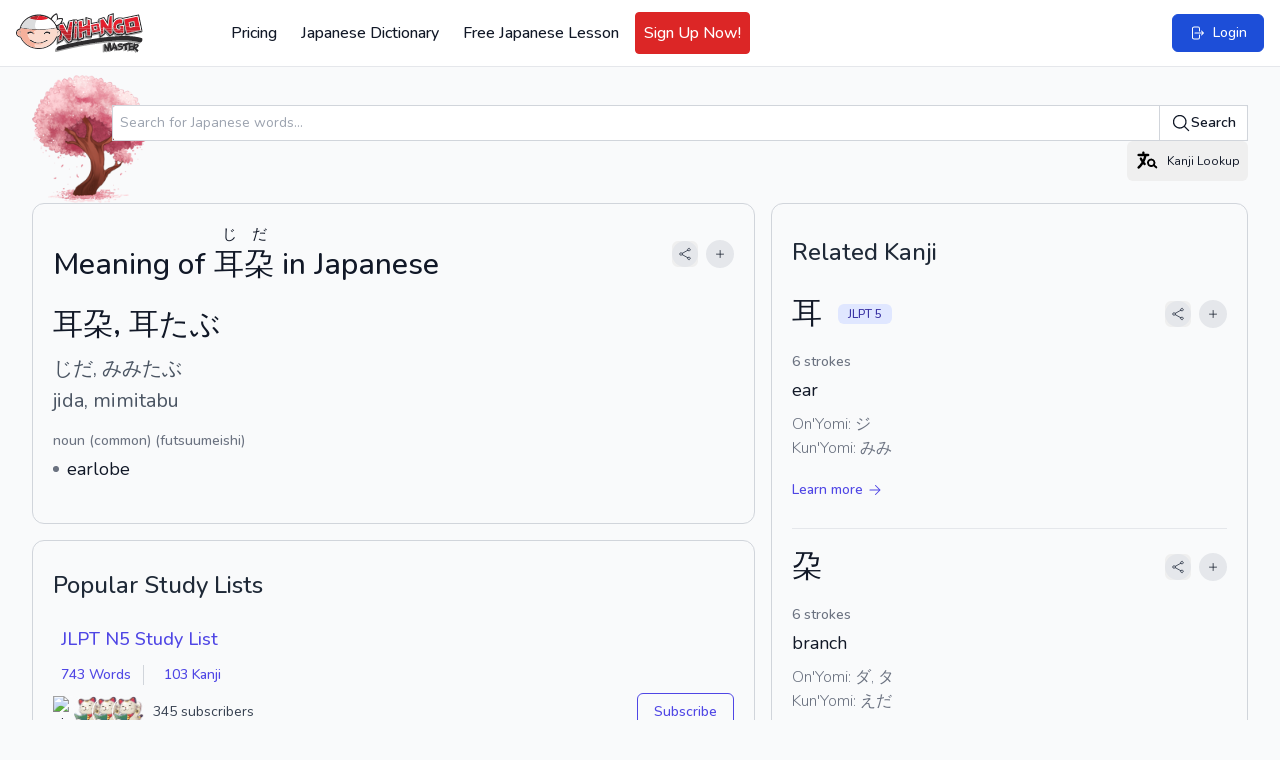

--- FILE ---
content_type: application/javascript; charset=utf-8
request_url: https://www.nihongomaster.com/build/assets/redesign-2406fb82.js
body_size: 7
content:
import{e as l,L as i}from"./livewire.esm-be42a460.js";import{m as t,V as d}from"./ViewportHeightFix-c205a9f2.js";import"./lazysizes-fef7269c.js";import{a as n}from"./audioplayer-10a41bec.js";import{d as a,e as s,c}from"./bodyScrollLock.esm-880ae1df.js";window.disableBodyScroll=a;window.enableBodyScroll=s;window.clearAllBodyScrollLocks=c;l.plugin(t);n.init();document.addEventListener("livewire:init",()=>{i.on("scrollToTop",o=>{l.nextTick(()=>{window.scroll(0,0)})})});i.start();new d().apply().applyOnResize();window.writer={open:(o,r)=>{let e=document.createElement("script");e.setAttribute("src","/js/writer.js"),e.addEventListener("load",()=>{window.writer.open(o,r)}),document.body.appendChild(e)}};


--- FILE ---
content_type: application/javascript; charset=utf-8
request_url: https://www.nihongomaster.com/build/assets/lazysizes-fef7269c.js
body_size: 2952
content:
var Me={exports:{}};(function(te){(function(j,h){var d=h(j,j.document,Date);j.lazySizes=d,te.exports&&(te.exports=d)})(typeof window<"u"?window:{},function(h,d,B){var S,r;if(function(){var a,t={lazyClass:"lazyload",loadedClass:"lazyloaded",loadingClass:"lazyloading",preloadClass:"lazypreload",errorClass:"lazyerror",autosizesClass:"lazyautosizes",fastLoadedClass:"ls-is-cached",iframeLoadMode:0,srcAttr:"data-src",srcsetAttr:"data-srcset",sizesAttr:"data-sizes",minSize:40,customMedia:{},init:!0,expFactor:1.5,hFac:.8,loadMode:2,loadHidden:!0,ricTimeout:0,throttleDelay:125};r=h.lazySizesConfig||h.lazysizesConfig||{};for(a in t)a in r||(r[a]=t[a])}(),!d||!d.getElementsByClassName)return{init:function(){},cfg:r,noSupport:!0};var R=d.documentElement,ve=h.HTMLPictureElement,k="addEventListener",y="getAttribute",F=h[k].bind(h),A=h.setTimeout,ae=h.requestAnimationFrame||A,X=h.requestIdleCallback,re=/^picture$/i,ge=["load","error","lazyincluded","_lazyloaded"],G={},ze=Array.prototype.forEach,H=function(a,t){return G[t]||(G[t]=new RegExp("(\\s|^)"+t+"(\\s|$)")),G[t].test(a[y]("class")||"")&&G[t]},q=function(a,t){H(a,t)||a.setAttribute("class",(a[y]("class")||"").trim()+" "+t)},Y=function(a,t){var n;(n=H(a,t))&&a.setAttribute("class",(a[y]("class")||"").replace(n," "))},Z=function(a,t,n){var c=n?k:"removeEventListener";n&&Z(a,t),ge.forEach(function(u){a[c](u,t)})},O=function(a,t,n,c,u){var s=d.createEvent("Event");return n||(n={}),n.instance=S,s.initEvent(t,!c,!u),s.detail=n,a.dispatchEvent(s),s},w=function(a,t){var n;!ve&&(n=h.picturefill||r.pf)?(t&&t.src&&!a[y]("srcset")&&a.setAttribute("srcset",t.src),n({reevaluate:!0,elements:[a]})):t&&t.src&&(a.src=t.src)},$=function(a,t){return(getComputedStyle(a,null)||{})[t]},ie=function(a,t,n){for(n=n||a.offsetWidth;n<r.minSize&&t&&!a._lazysizesWidth;)n=t.offsetWidth,t=t.parentNode;return n},U=function(){var a,t,n=[],c=[],u=n,s=function(){var o=u;for(u=n.length?c:n,a=!0,t=!1;o.length;)o.shift()();a=!1},v=function(o,f){a&&!f?o.apply(this,arguments):(u.push(o),t||(t=!0,(d.hidden?A:ae)(s)))};return v._lsFlush=s,v}(),J=function(a,t){return t?function(){U(a)}:function(){var n=this,c=arguments;U(function(){a.apply(n,c)})}},pe=function(a){var t,n=0,c=r.throttleDelay,u=r.ricTimeout,s=function(){t=!1,n=B.now(),a()},v=X&&u>49?function(){X(s,{timeout:u}),u!==r.ricTimeout&&(u=r.ricTimeout)}:J(function(){A(s)},!0);return function(o){var f;(o=o===!0)&&(u=33),!t&&(t=!0,f=c-(B.now()-n),f<0&&(f=0),o||f<9?v():A(v,f))}},ne=function(a){var t,n,c=99,u=function(){t=null,a()},s=function(){var v=B.now()-n;v<c?A(s,c-v):(X||u)(u)};return function(){n=B.now(),t||(t=A(s,c))}},se=function(){var a,t,n,c,u,s,v,o,f,C,m,T,ye=/^img$/i,he=/^iframe$/i,Ce="onscroll"in h&&!/(gle|ing)bot/.test(navigator.userAgent),Ee=0,V=0,L=0,I=-1,oe=function(e){L--,(!e||L<0||!e.target)&&(L=0)},le=function(e){return T==null&&(T=$(d.body,"visibility")=="hidden"),T||!($(e.parentNode,"visibility")=="hidden"&&$(e,"visibility")=="hidden")},be=function(e,i){var l,g=e,z=le(e);for(o-=i,m+=i,f-=i,C+=i;z&&(g=g.offsetParent)&&g!=d.body&&g!=R;)z=($(g,"opacity")||1)>0,z&&$(g,"overflow")!="visible"&&(l=g.getBoundingClientRect(),z=C>l.left&&f<l.right&&m>l.top-1&&o<l.bottom+1);return z},fe=function(){var e,i,l,g,z,p,_,M,x,N,W,P,b=S.elements;if((c=r.loadMode)&&L<8&&(e=b.length)){for(i=0,I++;i<e;i++)if(!(!b[i]||b[i]._lazyRace)){if(!Ce||S.prematureUnveil&&S.prematureUnveil(b[i])){D(b[i]);continue}if((!(M=b[i][y]("data-expand"))||!(p=M*1))&&(p=V),N||(N=!r.expand||r.expand<1?R.clientHeight>500&&R.clientWidth>500?500:370:r.expand,S._defEx=N,W=N*r.expFactor,P=r.hFac,T=null,V<W&&L<1&&I>2&&c>2&&!d.hidden?(V=W,I=0):c>1&&I>1&&L<6?V=N:V=Ee),x!==p&&(s=innerWidth+p*P,v=innerHeight+p,_=p*-1,x=p),l=b[i].getBoundingClientRect(),(m=l.bottom)>=_&&(o=l.top)<=v&&(C=l.right)>=_*P&&(f=l.left)<=s&&(m||C||f||o)&&(r.loadHidden||le(b[i]))&&(t&&L<3&&!M&&(c<3||I<4)||be(b[i],p))){if(D(b[i]),z=!0,L>9)break}else!z&&t&&!g&&L<4&&I<4&&c>2&&(a[0]||r.preloadAfterLoad)&&(a[0]||!M&&(m||C||f||o||b[i][y](r.sizesAttr)!="auto"))&&(g=a[0]||b[i])}g&&!z&&D(g)}},E=pe(fe),ue=function(e){var i=e.target;if(i._lazyCache){delete i._lazyCache;return}oe(e),q(i,r.loadedClass),Y(i,r.loadingClass),Z(i,ce),O(i,"lazyloaded")},Ae=J(ue),ce=function(e){Ae({target:e.target})},Le=function(e,i){var l=e.getAttribute("data-load-mode")||r.iframeLoadMode;l==0?e.contentWindow.location.replace(i):l==1&&(e.src=i)},me=function(e){var i,l=e[y](r.srcsetAttr);(i=r.customMedia[e[y]("data-media")||e[y]("media")])&&e.setAttribute("media",i),l&&e.setAttribute("srcset",l)},Se=J(function(e,i,l,g,z){var p,_,M,x,N,W;(N=O(e,"lazybeforeunveil",i)).defaultPrevented||(g&&(l?q(e,r.autosizesClass):e.setAttribute("sizes",g)),_=e[y](r.srcsetAttr),p=e[y](r.srcAttr),z&&(M=e.parentNode,x=M&&re.test(M.nodeName||"")),W=i.firesLoad||"src"in e&&(_||p||x),N={target:e},q(e,r.loadingClass),W&&(clearTimeout(n),n=A(oe,2500),Z(e,ce,!0)),x&&ze.call(M.getElementsByTagName("source"),me),_?e.setAttribute("srcset",_):p&&!x&&(he.test(e.nodeName)?Le(e,p):e.src=p),z&&(_||x)&&w(e,{src:p})),e._lazyRace&&delete e._lazyRace,Y(e,r.lazyClass),U(function(){var P=e.complete&&e.naturalWidth>1;(!W||P)&&(P&&q(e,r.fastLoadedClass),ue(N),e._lazyCache=!0,A(function(){"_lazyCache"in e&&delete e._lazyCache},9)),e.loading=="lazy"&&L--},!0)}),D=function(e){if(!e._lazyRace){var i,l=ye.test(e.nodeName),g=l&&(e[y](r.sizesAttr)||e[y]("sizes")),z=g=="auto";(z||!t)&&l&&(e[y]("src")||e.srcset)&&!e.complete&&!H(e,r.errorClass)&&H(e,r.lazyClass)||(i=O(e,"lazyunveilread").detail,z&&ee.updateElem(e,!0,e.offsetWidth),e._lazyRace=!0,L++,Se(e,i,z,g,l))}},_e=ne(function(){r.loadMode=3,E()}),de=function(){r.loadMode==3&&(r.loadMode=2),_e()},Q=function(){if(!t){if(B.now()-u<999){A(Q,999);return}t=!0,r.loadMode=3,E(),F("scroll",de,!0)}};return{_:function(){u=B.now(),S.elements=d.getElementsByClassName(r.lazyClass),a=d.getElementsByClassName(r.lazyClass+" "+r.preloadClass),F("scroll",E,!0),F("resize",E,!0),F("pageshow",function(e){if(e.persisted){var i=d.querySelectorAll("."+r.loadingClass);i.length&&i.forEach&&ae(function(){i.forEach(function(l){l.complete&&D(l)})})}}),h.MutationObserver?new MutationObserver(E).observe(R,{childList:!0,subtree:!0,attributes:!0}):(R[k]("DOMNodeInserted",E,!0),R[k]("DOMAttrModified",E,!0),setInterval(E,999)),F("hashchange",E,!0),["focus","mouseover","click","load","transitionend","animationend"].forEach(function(e){d[k](e,E,!0)}),/d$|^c/.test(d.readyState)?Q():(F("load",Q),d[k]("DOMContentLoaded",E),A(Q,2e4)),S.elements.length?(fe(),U._lsFlush()):E()},checkElems:E,unveil:D,_aLSL:de}}(),ee=function(){var a,t=J(function(s,v,o,f){var C,m,T;if(s._lazysizesWidth=f,f+="px",s.setAttribute("sizes",f),re.test(v.nodeName||""))for(C=v.getElementsByTagName("source"),m=0,T=C.length;m<T;m++)C[m].setAttribute("sizes",f);o.detail.dataAttr||w(s,o.detail)}),n=function(s,v,o){var f,C=s.parentNode;C&&(o=ie(s,C,o),f=O(s,"lazybeforesizes",{width:o,dataAttr:!!v}),f.defaultPrevented||(o=f.detail.width,o&&o!==s._lazysizesWidth&&t(s,C,f,o)))},c=function(){var s,v=a.length;if(v)for(s=0;s<v;s++)n(a[s])},u=ne(c);return{_:function(){a=d.getElementsByClassName(r.autosizesClass),F("resize",u)},checkElems:u,updateElem:n}}(),K=function(){!K.i&&d.getElementsByClassName&&(K.i=!0,ee._(),se._())};return A(function(){r.init&&K()}),S={cfg:r,autoSizer:ee,loader:se,init:K,uP:w,aC:q,rC:Y,hC:H,fire:O,gW:ie,rAF:U},S})})(Me);
